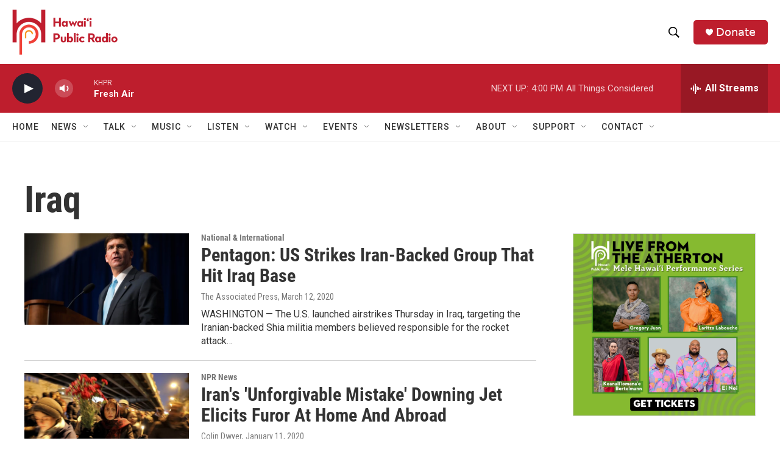

--- FILE ---
content_type: text/html; charset=utf-8
request_url: https://www.google.com/recaptcha/api2/aframe
body_size: 269
content:
<!DOCTYPE HTML><html><head><meta http-equiv="content-type" content="text/html; charset=UTF-8"></head><body><script nonce="5IoCMz45OLHEyHQJ4q6QRg">/** Anti-fraud and anti-abuse applications only. See google.com/recaptcha */ try{var clients={'sodar':'https://pagead2.googlesyndication.com/pagead/sodar?'};window.addEventListener("message",function(a){try{if(a.source===window.parent){var b=JSON.parse(a.data);var c=clients[b['id']];if(c){var d=document.createElement('img');d.src=c+b['params']+'&rc='+(localStorage.getItem("rc::a")?sessionStorage.getItem("rc::b"):"");window.document.body.appendChild(d);sessionStorage.setItem("rc::e",parseInt(sessionStorage.getItem("rc::e")||0)+1);localStorage.setItem("rc::h",'1769216876600');}}}catch(b){}});window.parent.postMessage("_grecaptcha_ready", "*");}catch(b){}</script></body></html>